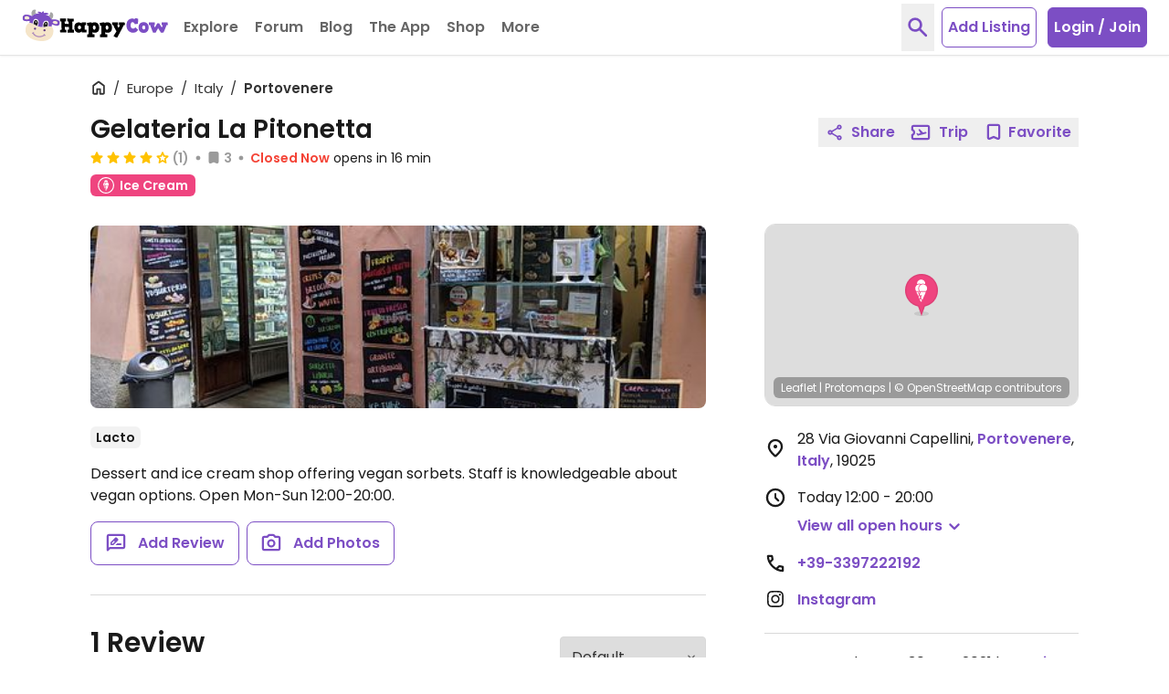

--- FILE ---
content_type: application/javascript
request_url: https://www.happycow.net/js/modules/happycow.listing.favorites.js?js=2785.0.0-0
body_size: 1945
content:
/*
 * Copyright (C) HappyCow - All Rights Reserved
 * Unauthorized copying of this file, via any medium is strictly prohibited
 * Proprietary and confidential
 */

var HappycowListingFavorites = (function () {
    const SELECTOR_BTN_ADD_LISTING_TO_FAVORITE = '.btn-add-listing-to-favorite';
    const SELECTOR_BTN_FAVORITE_TEXT = '.btn-favorite-text';

    const toastrAddFavoriteTemplate = `
        <div class="flex items-center justify-center flex-wrap space-x-2 md:space-x-4">
            <div class="flex items-center space-x-1 md:space-x-2 mt-2 mb-2 sm:mt-0 sm:mb-0">
                <svg class="h-6 w-6 md:h-7 md:w-7 shrink-0 -mt-px text-primary-500" viewBox="0 -960 960 960" xmlns="http://www.w3.org/2000/svg" fill="currentColor">
                    <path d="m717.065-723.761 110.37-110.609q13.02-13.195 30.923-13.195t31.099 13.195q13.195 13.196 13.076 31.011-.12 17.815-13.076 31.011L749.131-632.544q-13.761 13.674-32.109 13.674-18.348 0-32.022-13.674l-55.565-55.565Q617-700.544 617-718.359q0-17.815 12.435-31.011 13.195-13.195 31.011-13.195 17.815 0 31.011 13.195l25.608 25.609ZM480-231.152l-161.065 68.891q-45.5 19.152-86.283-7.594-40.783-26.747-40.783-75.689V-757.13q0-37.783 26.609-64.392 26.609-26.609 64.392-26.609h190.434q19.152 0 32.326 13.174t13.174 32.327q0 19.152-13.174 32.326t-32.326 13.174H282.87v510.826L480-330.87l197.13 84.566v-228.674q0-19.152 13.174-32.326t32.326-13.174q19.153 0 32.327 13.174t13.174 32.326v229.434q0 48.942-40.783 75.689-40.783 26.746-86.283 7.594L480-231.152Zm0-525.978H282.87h235.934H480Z"/>
                </svg>
                <span>
                    Added to your favorites.
                </span>
            </div>
            <a href="/members/profile/manage/favorites" target="_blank" class="bg-primary-500 text-white rounded-full px-6 transition-all duration-200 ease-in-out hover:bg-primary-300 md:px-12 py-3">View</a>
        </div>
    `;

    const toastrRemoveFavoriteTemplate = `
        <div class="flex items-center space-x-1 md:space-x-2 mt-2 mb-2 sm:mt-0 sm:mb-0">
            <svg class="h-6 w-6 md:h-7 md:w-7 shrink-0 -mt-px text-primary-500" viewBox="0 -960 960 960" xmlns="http://www.w3.org/2000/svg" fill="currentColor">
                <path d="M642.391-680.478q-18.524 0-31.055-12.696-12.532-12.696-12.532-31.13 0-18.435 12.532-31.011 12.531-12.576 31.055-12.576H802.63q18.525 0 31.056 12.531 12.532 12.531 12.532 31.056 0 18.434-12.532 31.13-12.531 12.696-31.056 12.696H642.391ZM480-231.152l-161.065 68.891q-45.5 19.152-86.283-7.594-40.783-26.747-40.783-75.689V-757.13q0-37.783 26.609-64.392 26.609-26.609 64.392-26.609h190.434q19.152 0 32.326 13.174t13.174 32.327q0 19.152-13.174 32.326t-32.326 13.174H282.87v510.826L480-330.87l197.13 84.566v-228.674q0-19.152 13.174-32.326t32.326-13.174q19.153 0 32.327 13.174t13.174 32.326v229.434q0 48.942-40.783 75.689-40.783 26.746-86.283 7.594L480-231.152Zm0-525.978H282.87h235.934H480Z"/>
            </svg>
            <span>
                Removed from your favorites.
            </span>
        </div>
    `;

    const iconBookmarkPath = `
        <path d="m480-231.152-161.065 68.891q-45.5 19.152-86.283-7.594-40.783-26.747-40.783-75.689V-757.13q0-37.783 26.609-64.392 26.609-26.609 64.392-26.609h394.26q37.783 0 64.392 26.609 26.609 26.609 26.609 64.392v511.586q0 48.942-40.783 75.689-40.783 26.746-86.283 7.594L480-231.152Zm0-99.718 197.13 84.566V-757.13H282.87v510.826L480-330.87Zm0-426.26H282.87h394.26H480Z"/>
    `;

    const iconBookmarkFillPath = `
        <path d="m480-231.152-161.065 68.891q-45.5 19.152-86.283-7.576t-40.783-75.707V-757.13q0-37.783 26.609-64.392 26.609-26.609 64.392-26.609h394.26q37.783 0 64.392 26.609 26.609 26.609 26.609 64.392v511.586q0 48.979-40.783 75.707-40.783 26.728-86.283 7.576L480-231.152Z"/>
    `;

    class ListingFavorite {
        init() {
            addLiveEventListener('click', SELECTOR_BTN_ADD_LISTING_TO_FAVORITE, (e) => {
                HappycowCommon.authCheck().then((data) => {
                    if (!data) {
                        hcModal.show('#authentication-modal', `${UI_ERROR_MESSAGES.authFailed} to add listing to your favorites`, false);
                        dispatchCustomEvent(document.body, 'failed.hc.auth');
                        return;
                    }
                    this._saveListingToFavorite(e.target);
                });
            });
        }

        isListingUserFavorite(listingId) {
            if (!listingId) return;
            get(`/ajax/venues/favorite/${listingId}`).then(({ results }) => {
                if (results) {
                    document.querySelectorAll(SELECTOR_BTN_ADD_LISTING_TO_FAVORITE).forEach((favoriteEl) => {
                        const favoriteTextEl = favoriteEl.querySelector(SELECTOR_BTN_FAVORITE_TEXT);
                        favoriteEl.dataset.active = 'true';
                        favoriteEl.querySelector('svg').innerHTML = iconBookmarkFillPath;
                        if (favoriteTextEl) {
                            favoriteTextEl.innerHTML = 'Favorited';
                        }
                    });
                }
            });
        }

        setFavoriteButton(selector) {
            if (!selector) return;

            const items = document.querySelectorAll(selector);

            if (!items || items.length === 0) return;

            const formData = new FormData();
            formData.append(csrf.name, csrf.value);

            items.forEach((item) => {
                formData.append('ids[]', item.dataset.id);
            });

            post('/ajax/venues/favorite/check', formData, { target: false }).then(({ results, success }) => {
                if (success && results) {
                    for (const key in results) {
                        if (results[key]) {
                            const btnEl = document.querySelector(`${selector}[data-id="${key}"] ${SELECTOR_BTN_ADD_LISTING_TO_FAVORITE}`);
                            if (!btnEl) return;
                            btnEl.dataset.active = 'true';
                            btnEl.querySelector('svg').innerHTML = iconBookmarkFillPath;
                        }
                    }
                }
            });
        }

        _saveListingToFavorite(favoriteEl) {
            if (!favoriteEl || !isElement(favoriteEl)) return;

            const { active, btnId, url, venueId } = favoriteEl.dataset;
            const formData = new FormData();
            formData.append(csrf.name, csrf.value);

            post(`/ajax/reviews/${url}/favorite/save`, formData)
                .then(({ isAmbassador, message, success }) => {
                    if (success) {
                        if (active === 'false') {
                            const favoriteTextEl = favoriteEl.querySelector(SELECTOR_BTN_FAVORITE_TEXT);
                            favoriteEl.dataset.active = 'true';
                            favoriteEl.querySelector('svg').innerHTML = iconBookmarkFillPath;
                            if (favoriteTextEl) {
                                favoriteTextEl.innerHTML = 'Favorited';
                            }
                            HappycowToastr.basic('', toastrAddFavoriteTemplate);
                            dispatchCustomEvent(document.body, 'added.hc.favorite', {
                                btnId: btnId || null,
                                venueId: venueId || null,
                                isAmbassador: isAmbassador || false,
                            });
                            return;
                        }
                        const favoriteTextEl = favoriteEl.querySelector(SELECTOR_BTN_FAVORITE_TEXT);
                        favoriteEl.dataset.active = 'false';
                        favoriteEl.querySelector('svg').innerHTML = iconBookmarkPath;
                        if (favoriteTextEl) {
                            favoriteTextEl.innerHTML = 'Favorite';
                        }
                        HappycowToastr.basic('', toastrRemoveFavoriteTemplate);
                        dispatchCustomEvent(document.body, 'removed.hc.favorite', {
                            btnId: btnId || null,
                            venueId: venueId || null,
                        });
                        return;
                    }
                    HappycowToastr.error(message || UI_ERROR_MESSAGES.fallback);
                })
                .catch((error) => {
                    HappycowErrorReporter.logError({ error }, UI_ERROR_MESSAGES.fallback);
                });
        }
    }

    return ListingFavorite;
})();
